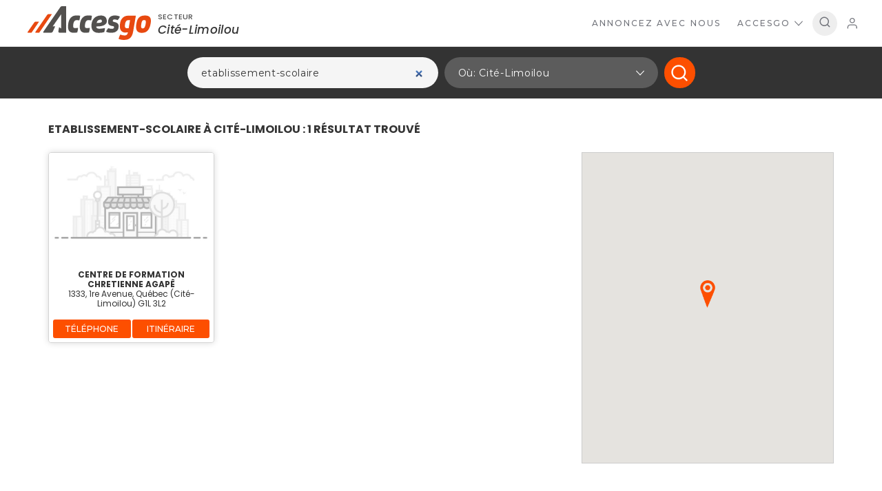

--- FILE ---
content_type: text/html; charset=utf-8
request_url: https://accesgo.com/recherche/etablissement-scolaire/cite-limoilou
body_size: 11772
content:
<!DOCTYPE html>
<html lang="fr">
  <head>
    <meta charset="utf-8" />
    <title>
        etablissement-scolaire à Cité-Limoilou &#8211; Accesgo
    </title>


      <meta name="description" content="Accesgo est un outil de recherche d&#39;entreprises, de promotions et de services locaux. Encouragez le commerce de proximité, tout en profitant des offres et rabais présents dans votre quartier." />
      <meta property="og:description" content="Accesgo est un outil de recherche d&#39;entreprises, de promotions et de services locaux. Encouragez le commerce de proximité, tout en profitant des offres et rabais présents dans votre quartier." />

      <meta property="og:image" content="https://accesgo.com/assets/logo-ab77f9ecdb35a3afaebfbe4674f02e89169ef3643674535edf7f891d0f36fe42.png" />
      <meta property="og:image:height" content="284" />
      <meta property="og:image:width" content="450" />

    <meta property="og:site_name" content="AccesGo" />
    <meta property="og:title" content="etablissement-scolaire à Cité-Limoilou" />
    <meta property="og:type" content="website" />
    <meta property="og:url" content="https://accesgo.com/recherche/etablissement-scolaire/cite-limoilou" />

    <meta name="csrf-param" content="authenticity_token" />
<meta name="csrf-token" content="SQxQSbGHKknEe/H/YSGFeWSG4cNOlNY7vw5AsmuLwHkGuforI0YRv9Sf7UE7Zrb22pDklmr42BAF+gr7g1zWew==" />
    
    <meta name="viewport" content="user-scalable=no, initial-scale=1, minimum-scale=1, maximum-scale=1, width=device-width, viewport-fit=cover" />

      <meta name="apple-itunes-app" content="app-id=1372232667" />

      <meta name="google-site-verification" content="AIumFnbJAjvKnttKiXFiEjy7i_NEEh_fNYnDW5pwE5k" />

    <link rel="stylesheet" media="all" href="/assets/application-ddc35a9bd54cd75a8919753dcd4f6ace4db20aac158c00750afdb6600a7a838d.css" />
    <link rel="stylesheet" media="all" href="/assets/photoswipe-9ad7fffd66fa608088c02ee9d631bcf7fe288aa5170fe4586f807bdb05f6a28b.css" />
    <link rel="stylesheet" media="all" href="/assets/photoswipe/default-skin-37b09607cab08a2dd128758b3ce50ab094dc96a2bc5d946982906c1de356674c.css" />
    <link rel="stylesheet" type="text/css" media="all" href='https://fonts.googleapis.com/css?family=Montserrat:400,500,700,800&amp;subset=latin' />
    <link rel="stylesheet" type="text/css" media="all" href="https://fonts.googleapis.com/css?family=Poppins:400,500,500i,700&amp;subset=latin" />
    <link rel="shortcut icon" href="/assets/favicon-f3453876b4b9912d75b9e1038a09f11ec06a342626bf5cf06c0593d78cd49572.png" />

    <script src="/assets/application-3149c07855eb952c9bbecba6abe38db8e6c7f46019038aa8a53e929f5f1c2c13.js"></script>
    <script src="/assets/photoswipe-15b1692caeb3394d38fc2d94490a1b1f470c5bb5ac5480732fbe4c9961a5bd8d.js"></script>
    <script src="/assets/photoswipe-ui-default-2376076907dfaf5b464e15eb68b06387e689537db286755b592e3e7a585fab59.js"></script>

    <link rel="stylesheet" href="https://use.fontawesome.com/releases/v5.6.3/css/brands.css" integrity="sha384-1KLgFVb/gHrlDGLFPgMbeedi6tQBLcWvyNUN+YKXbD7ZFbjX6BLpMDf0PJ32XJfX" crossorigin="anonymous" />
    <link rel="stylesheet" href="https://use.fontawesome.com/releases/v5.6.3/css/fontawesome.css" integrity="sha384-jLuaxTTBR42U2qJ/pm4JRouHkEDHkVqH0T1nyQXn1mZ7Snycpf6Rl25VBNthU4z0" crossorigin="anonymous" />
  </head>

  <body class="accesgo-header-search-bar--open">
    <div class="accesgo-page">

      <header class="accesgo-header">
        <div class="accesgo-header-top">
          <div class="accesgo-header-bar">

            <div class="accesgo-header-brand">
              <h1 class="accesgo-header-title">
                <a class="accesgo-header-title-link" rel="home" href="/cite-limoilou">
                  <img class="accesgo-header-logo accesgo-header-logo-desktop" alt="AccesGo" width="179" src="/assets/logo-907fc6d689707594a6b1a7d74e189bf18ebccd8e8a4bd87dbcf475aa2a8c4bbc.svg">
                  <img class="accesgo-header-logo accesgo-header-logo-mobile" alt="AccesGo" width="59" src="/assets/logo_mobile-a0407fc174669b40d107c1a4f31add23da2df8cbe18a3a532616d2e968681ecd.svg">
                </a>
              </h1>

              <h3 class="accesgo-header-description">
                Rechercher à proximité - Entreprise / Rabais / Services
              </h3>
            </div>

              <div class="accesgo-header-region">
                <div class="accesgo-header-region-heading">
                  Secteur
                </div>

                <div class="accesgo-header-region-name">
                  Cité-Limoilou
                </div>
              </div>

            <div class="accesgo-header-right">
              <nav class="accesgo-header-nav">
                <ul class="accesgo-header-nav-list">
                    <li class="accesgo-header-nav-item accesgo-header-nav-item--services accesgo-header-submenu-wrapper">
                      <a class="accesgo-header-nav-link accesgo-header-submenu-toggle " href="/inscription" aria-haspopup="true">
                        Annoncez avec nous
                      </a>
                    </li>

                  <li class="accesgo-header-nav-item accesgo-header-nav-item--accesgo accesgo-header-submenu-wrapper">
                    <a class="accesgo-header-nav-link accesgo-header-submenu-toggle " href="/contact" aria-haspopup="true">
                      AccesGo
                    <svg width="12" height="8" viewbox="0 0 320 192" class="accesgo-header-dropdown-arrow"><path d="M301,0l19,21l-160,171l-160,-171l19,-21l141,150l141,-150Z" /></svg>
                    </a>

                    <div class="accesgo-header-submenu accesgo-header-submenu--dropdown">
                      <div class="accesgo-header-submenu-wrap">
                        <div class="accesgo-header-submenu-box">
                          <ul class="accesgo-header-submenu-list">
                            <li class="accesgo-header-submenu-item"><a class="accesgo-header-submenu-link" href="/conditions-accesgo">Conditions Accesgo</a></li>
                            <li class="accesgo-header-submenu-item"><a class="accesgo-header-submenu-link" href="/regles-du-concours">Règles du concours</a></li>
                            <li class="accesgo-header-submenu-item"><a class="accesgo-header-submenu-link" href="/contact">Contacter Accesgo</a></li>
                          </ul>
                        </div>
                      </div>
                    </div>
                  </li>

                    <li class="accesgo-header-nav-item">
                      <button class="accesgo-header-search-toggle" type="button" onclick="onToggleSearchClick(event)">
                        <svg width="18" height="18" viewbox="0 0 24 24" class="accesgo-header-search-toggle-icon" aria-hidden="true"><path d="M21.7,20.3L18,16.6c1.2-1.5,2-3.5,2-5.6c0-5-4-9-9-9c-5,0-9,4-9,9c0,5,4,9,9,9c2.1,0,4.1-0.7,5.6-2l3.7,3.7
        c0.2,0.2,0.5,0.3,0.7,0.3s0.5-0.1,0.7-0.3C22.1,21.3,22.1,20.7,21.7,20.3z M4,11c0-3.9,3.1-7,7-7c3.9,0,7,3.1,7,7
        c0,1.9-0.8,3.7-2,4.9c0,0,0,0,0,0s0,0,0,0c-1.3,1.3-3,2-4.9,2C7.1,18,4,14.9,4,11z
      " /></svg>
                      </button>
                    </li>

                    <li class="accesgo-header-nav-item accesgo-header-nav-item--user accesgo-header-submenu-wrapper">
                      <a class="accesgo-header-user-toggle accesgo-header-submenu-toggle" href="/mon-compte" aria-haspopup="true">
                        <svg width="16" height="16" viewbox="0 0 18 20" class="accesgo-header-user-icon" aria-hidden="true"><path d="M4.8,13.5c-1.8,0 -3.2,1.5 -3.2,3.2l0,2c0,0.4 -0.3,0.8 -0.8,0.8c-0.5,0 -0.8,-0.3 -0.8,-0.7l0,-2c0,-2.7 2.1,-4.8 4.8,-4.8l8,0c2.6,0 4.8,2.1 4.8,4.8l0,2c-0.1,0.4 -0.4,0.7 -0.8,0.7c-0.4,0 -0.8,-0.3 -0.8,-0.8l0,-2c0,-1.8 -1.5,-3.2 -3.2,-3.2l-8,0Zm4,-4c-2.7,0 -4.8,-2.1 -4.8,-4.7c0,-2.6 2.1,-4.8 4.8,-4.8c2.7,0 4.8,2.1 4.8,4.8c0,2.7 -2.2,4.7 -4.8,4.7Zm0,-8c-1.8,0 -3.3,1.5 -3.3,3.3c0,1.8 1.5,3.2 3.3,3.2c1.8,0 3.2,-1.5 3.2,-3.2c0,-1.7 -1.5,-3.3 -3.2,-3.3Z" /></svg>
                      </a>

                      <div class="accesgo-header-submenu accesgo-header-submenu--dropdown">
                        <div class="accesgo-header-submenu-wrap">
                          <div class="accesgo-header-submenu-box">
                            <ul class="accesgo-header-submenu-list">
                                <li class="accesgo-header-submenu-item"><a class="accesgo-header-submenu-link" href="/connexion">Connexion</a></li>
                            </ul>
                          </div>
                        </div>
                      </div>
                    </li>

                  <li class="accesgo-header-nav-item accesgo-header-nav-item--hamburger accesgo-header-submenu-wrapper">
                    <a class="accesgo-header-hamburger-toggle accesgo-header-submenu-toggle" href="javascript:void(0)" role="button" aria-haspopup="true" onclick="this.parentElement.classList.toggle('accesgo-header-submenu-opened')">
                      <svg width="17" height="17" viewbox="0 0 384 320" class="accesgo-header-hamburger-icon"><path d="M353,192c17,0 31,-14 31,-32c0,-18 -14,-32 -31,-32l-322,0c-17,0 -31,14 -31,32c0,18 14,32 31,32l322,0Zm0,128c17,0 31,-14 31,-32c0,-18 -14,-32 -31,-32l-322,0c-17,0 -31,14 -31,32c0,18 14,32 31,32l322,0Zm0,-256c17,0 31,-14 31,-32c0,-18 -14,-32 -31,-32l-322,0c-17,0 -31,14 -31,32c0,18 14,32 31,32l322,0Z" /></svg>
                    </a>

                    <div class="accesgo-header-submenu accesgo-header-submenu--hamburger">
                      <div class="accesgo-header-submenu-wrap">
                        <div class="accesgo-header-submenu-box">
                          <ul class="accesgo-header-submenu-list">
                              <li class="accesgo-header-submenu-item accesgo-header-submenu-item--hamburger">
                                <a class="accesgo-header-submenu-link" href="/inscription">Annoncez avec nous</a>
                              </li>

                            <li class="accesgo-header-submenu-item accesgo-header-submenu-item--hamburger">
                              <a class="accesgo-header-submenu-link" href="/contact">AccesGo</a>

                              <ul class="accesgo-header-submenu-list">
                                <li class="accesgo-header-submenu-item"><a class="accesgo-header-submenu-sublink" href="/conditions-accesgo">Conditions Accesgo</a></li>
                                <li class="accesgo-header-submenu-item"><a class="accesgo-header-submenu-sublink" href="/regles-du-concours">Règles du concours</a></li>
                                <li class="accesgo-header-submenu-item"><a class="accesgo-header-submenu-sublink" href="/contact">Contacter Accesgo</a></li>
                              </ul>
                            </li>
                          </ul>

                            <ul class="accesgo-header-hamburger-bottom accesgo-header-submenu-list">
                                <li class="accesgo-header-submenu-item"><a class="accesgo-header-submenu-link" href="/connexion">Connexion</a></li>
                            </ul>
                        </div>
                      </div>
                    </div>
                  </li>
                </ul>
              </nav>
            </div>
          </div>

            <div class="accesgo-header-search-bar">
              <form class="search-bar" method="get" action="/entreprises" role="search" autocomplete="off">
  <input class="search-bar-mode" name="mode" type="hidden"
    value="list"
    disabled
  />

  <div class="search-bar-terms search-bar-combo search-bar-combo--unpopulated" onkeydown="onAutocompleteKeydown(event)">
    <label
      id="search-bar-terms-label--header"
      for="search-bar-terms-input--header"
      hidden>Rechercher:</label>

    <div class="search-bar-terms-toggle search-bar-combo-toggle" onclick="onAutocompleteClick(event)">
      <span class="search-bar-terms-tags"
        onclick="onAutocompleteTagClick(event)"
        onkeydown="onAutocompleteTagKeyDown(event)"
      ></span>

      <input class="search-bar-terms-input search-bar-combo-input"
        name="q"
        id="search-bar-terms-input--header"
        type="search"
        required
        minlength="3"
        placeholder="Qui, Quoi: Garage, Coiffure…"
        aria-labelledby="search-bar-terms-label--header"
        value="etablissement-scolaire"
        data-id="--header"
        autofocus
        oninput="onAutocompleteInput(event)"
      />
    </div>

    <div class="search-bar-combo-dropdown" onclick="onAutocompleteSelectTerm(event)">
      <div class="search-bar-combo-dropdown-box">
      </div>
    </div>
  </div>

  <div class="search-bar-bottom">
    <div class="search-bar-region search-bar-combo" onkeydown="onAutocompleteKeydown(event)">
      <label
        id="search-bar-region-label--header"
        for="search-bar-region-input--header"
        hidden>Région:</label>

      <div class="search-bar-region-toggle search-bar-combo-toggle"
        id="search-bar-region-toggle--header"
        role="button"
        tabindex="0"
        aria-haspopup="true"
        onclick="onDropdownToggleClick(event)"
      >

        <input class="search-bar-combo-region-dummy-input"
          required
          id="search-bar-region-input--header"
          tabindex="-1"
          value="cite-limoilou"
          aria-labelledby="search-bar-region-label--header"
        />

        <span class="search-bar-region-where">
          <span class="search-bar-region-where-name" data-placeholder="Veuillez sélectionner un secteur">
            Où: Cité-Limoilou
          </span>
        </span>
        <svg width="12" height="8" viewbox="0 0 320 192" class="search-bar-combo-arrow"><path d="M301,0l19,21l-160,171l-160,-171l19,-21l141,150l141,-150Z" /></svg>
      </div>

      <div class="search-bar-combo-dropdown" aria-labelledby="search-bar-region-toggle--header">
        <div class="search-bar-combo-dropdown-box">
          <ul class="search-bar-region-list">


                <li class="search-bar-region-item">

                    <label class="search-bar-region-label search-bar-region-label--toggle"
                      role="button"
                      tabindex="0"
                      aria-controls="search-bar-region-subtree--header-1438"
                      aria-expanded="false"
                      onclick="onSearchRegionExpand(event)"
                    >
                      <div class="search-bar-region-gutter" style="padding-left: 0px">
                        <span class="search-bar-region-control">
                          <svg class="search-bar-region-chevron" width="16" height="16" viewBox="0 0 320 512">
                            <path d="M285.476 272.971L91.132 467.314c-9.373 9.373-24.569 9.373-33.941 0l-22.667-22.667c-9.357-9.357-9.375-24.522-.04-33.901L188.505 256 34.484 101.255c-9.335-9.379-9.317-24.544.04-33.901l22.667-22.667c9.373-9.373 24.569-9.373 33.941 0L285.475 239.03c9.373 9.372 9.373 24.568.001 33.941z" />
                          </svg>
                        </span>

                        <span class="search-bar-region-name">
                          Québec (Rive-Nord)
                        </span>

                      </div>
                    </label>


                    <div class="search-bar-region-subtree" id="search-bar-region-subtree--header-1438">
                      <input class="search-bar-region-checkbox search-bar-region-checkbox--all search-bar-combo-dropdown-focusable"
                        id="search-bar-region-checkbox--header-1438"
                        name="region[]"
                        type="checkbox"
                        value="quebec-rive-nord-qc"
                        
                        data-name="Québec (Rive-Nord) (Tous les secteurs)"
                        onclick="onSearchRegionAllClick(event)"
                      />

                      <label class="search-bar-region-label" for="search-bar-region-checkbox--header-1438">
                        <div class="search-bar-region-gutter" style="padding-left: 26px">
                          <span class="search-bar-region-control search-bar-region-control--checkbox">
                            <span class="search-bar-region-checkbox-impostor"></span>
                          </span>

                          <span class="search-bar-region-name">
                            Tous les secteurs
                          </span>
                        </div>
                      </label>

                      <ul class="search-bar-region-list">

                <li class="search-bar-region-item">

                    <label class="search-bar-region-label search-bar-region-label--toggle"
                      role="button"
                      tabindex="0"
                      aria-controls="search-bar-region-subtree--header-1479"
                      aria-expanded="true"
                      onclick="onSearchRegionExpand(event)"
                    >
                      <div class="search-bar-region-gutter" style="padding-left: 26px">
                        <span class="search-bar-region-control">
                          <svg class="search-bar-region-chevron" width="16" height="16" viewBox="0 0 320 512">
                            <path d="M285.476 272.971L91.132 467.314c-9.373 9.373-24.569 9.373-33.941 0l-22.667-22.667c-9.357-9.357-9.375-24.522-.04-33.901L188.505 256 34.484 101.255c-9.335-9.379-9.317-24.544.04-33.901l22.667-22.667c9.373-9.373 24.569-9.373 33.941 0L285.475 239.03c9.373 9.372 9.373 24.568.001 33.941z" />
                          </svg>
                        </span>

                        <span class="search-bar-region-name">
                          Québec
                        </span>

                      </div>
                    </label>


                    <div class="search-bar-region-subtree" id="search-bar-region-subtree--header-1479">
                      <input class="search-bar-region-checkbox search-bar-region-checkbox--all search-bar-combo-dropdown-focusable"
                        id="search-bar-region-checkbox--header-1479"
                        name="region[]"
                        type="checkbox"
                        value="quebec"
                        
                        data-name="Québec (Tous les secteurs)"
                        onclick="onSearchRegionAllClick(event)"
                      />

                      <label class="search-bar-region-label" for="search-bar-region-checkbox--header-1479">
                        <div class="search-bar-region-gutter" style="padding-left: 52px">
                          <span class="search-bar-region-control search-bar-region-control--checkbox">
                            <span class="search-bar-region-checkbox-impostor"></span>
                          </span>

                          <span class="search-bar-region-name">
                            Tous les secteurs
                          </span>
                        </div>
                      </label>

                      <ul class="search-bar-region-list">

                <li class="search-bar-region-item">
                    <label class="search-bar-region-label">
                      <div class="search-bar-region-gutter" style="padding-left: 52px">
                        <input class="search-bar-region-checkbox search-bar-region-checkbox--single search-bar-combo-dropdown-focusable"
                          name="region[]"
                          type="checkbox"
                          value="beauport"
                          
                          data-name="Beauport"
                          onclick="onSearchRegionClick(event)"
                        />

                        <span class="search-bar-region-control search-bar-region-control--checkbox">
                          <span class="search-bar-region-checkbox-impostor"></span>
                        </span>

                        <span class="search-bar-region-name">
                          Beauport
                        </span>
                      </div>
                    </label>

                    </li>

                <li class="search-bar-region-item">
                    <label class="search-bar-region-label">
                      <div class="search-bar-region-gutter" style="padding-left: 52px">
                        <input class="search-bar-region-checkbox search-bar-region-checkbox--single search-bar-combo-dropdown-focusable"
                          name="region[]"
                          type="checkbox"
                          value="charlesbourg-qc"
                          
                          data-name="Charlesbourg"
                          onclick="onSearchRegionClick(event)"
                        />

                        <span class="search-bar-region-control search-bar-region-control--checkbox">
                          <span class="search-bar-region-checkbox-impostor"></span>
                        </span>

                        <span class="search-bar-region-name">
                          Charlesbourg
                        </span>
                      </div>
                    </label>

                    </li>

                <li class="search-bar-region-item">
                    <label class="search-bar-region-label">
                      <div class="search-bar-region-gutter" style="padding-left: 52px">
                        <input class="search-bar-region-checkbox search-bar-region-checkbox--single search-bar-combo-dropdown-focusable"
                          name="region[]"
                          type="checkbox"
                          value="cite-limoilou"
                          checked
                          data-name="Cité-Limoilou"
                          onclick="onSearchRegionClick(event)"
                        />

                        <span class="search-bar-region-control search-bar-region-control--checkbox">
                          <span class="search-bar-region-checkbox-impostor"></span>
                        </span>

                        <span class="search-bar-region-name">
                          Cité-Limoilou
                        </span>
                      </div>
                    </label>

                    </li>

                <li class="search-bar-region-item">

                    <label class="search-bar-region-label search-bar-region-label--toggle"
                      role="button"
                      tabindex="0"
                      aria-controls="search-bar-region-subtree--header-1477"
                      aria-expanded="false"
                      onclick="onSearchRegionExpand(event)"
                    >
                      <div class="search-bar-region-gutter" style="padding-left: 52px">
                        <span class="search-bar-region-control">
                          <svg class="search-bar-region-chevron" width="16" height="16" viewBox="0 0 320 512">
                            <path d="M285.476 272.971L91.132 467.314c-9.373 9.373-24.569 9.373-33.941 0l-22.667-22.667c-9.357-9.357-9.375-24.522-.04-33.901L188.505 256 34.484 101.255c-9.335-9.379-9.317-24.544.04-33.901l22.667-22.667c9.373-9.373 24.569-9.373 33.941 0L285.475 239.03c9.373 9.372 9.373 24.568.001 33.941z" />
                          </svg>
                        </span>

                        <span class="search-bar-region-name">
                          Haute-Saint-Charles
                        </span>

                      </div>
                    </label>


                    <div class="search-bar-region-subtree" id="search-bar-region-subtree--header-1477">
                      <input class="search-bar-region-checkbox search-bar-region-checkbox--all search-bar-combo-dropdown-focusable"
                        id="search-bar-region-checkbox--header-1477"
                        name="region[]"
                        type="checkbox"
                        value="haute-saint-charles"
                        
                        data-name="Haute-Saint-Charles (Tous les secteurs)"
                        onclick="onSearchRegionAllClick(event)"
                      />

                      <label class="search-bar-region-label" for="search-bar-region-checkbox--header-1477">
                        <div class="search-bar-region-gutter" style="padding-left: 78px">
                          <span class="search-bar-region-control search-bar-region-control--checkbox">
                            <span class="search-bar-region-checkbox-impostor"></span>
                          </span>

                          <span class="search-bar-region-name">
                            Tous les secteurs
                          </span>
                        </div>
                      </label>

                      <ul class="search-bar-region-list">

                <li class="search-bar-region-item">
                    <label class="search-bar-region-label">
                      <div class="search-bar-region-gutter" style="padding-left: 78px">
                        <input class="search-bar-region-checkbox search-bar-region-checkbox--single search-bar-combo-dropdown-focusable"
                          name="region[]"
                          type="checkbox"
                          value="des-chatels"
                          
                          data-name="Des Châtels"
                          onclick="onSearchRegionClick(event)"
                        />

                        <span class="search-bar-region-control search-bar-region-control--checkbox">
                          <span class="search-bar-region-checkbox-impostor"></span>
                        </span>

                        <span class="search-bar-region-name">
                          Des Châtels
                        </span>
                      </div>
                    </label>

                    </li>

                <li class="search-bar-region-item">
                    <label class="search-bar-region-label">
                      <div class="search-bar-region-gutter" style="padding-left: 78px">
                        <input class="search-bar-region-checkbox search-bar-region-checkbox--single search-bar-combo-dropdown-focusable"
                          name="region[]"
                          type="checkbox"
                          value="lac-saint-charles"
                          
                          data-name="Lac-St-Charles"
                          onclick="onSearchRegionClick(event)"
                        />

                        <span class="search-bar-region-control search-bar-region-control--checkbox">
                          <span class="search-bar-region-checkbox-impostor"></span>
                        </span>

                        <span class="search-bar-region-name">
                          Lac-St-Charles
                        </span>
                      </div>
                    </label>

                    </li>

                <li class="search-bar-region-item">
                    <label class="search-bar-region-label">
                      <div class="search-bar-region-gutter" style="padding-left: 78px">
                        <input class="search-bar-region-checkbox search-bar-region-checkbox--single search-bar-combo-dropdown-focusable"
                          name="region[]"
                          type="checkbox"
                          value="loretteville"
                          
                          data-name="Loretteville"
                          onclick="onSearchRegionClick(event)"
                        />

                        <span class="search-bar-region-control search-bar-region-control--checkbox">
                          <span class="search-bar-region-checkbox-impostor"></span>
                        </span>

                        <span class="search-bar-region-name">
                          Loretteville
                        </span>
                      </div>
                    </label>

                    </li>

                <li class="search-bar-region-item">
                    <label class="search-bar-region-label">
                      <div class="search-bar-region-gutter" style="padding-left: 78px">
                        <input class="search-bar-region-checkbox search-bar-region-checkbox--single search-bar-combo-dropdown-focusable"
                          name="region[]"
                          type="checkbox"
                          value="saint-emile"
                          
                          data-name="St-Émile"
                          onclick="onSearchRegionClick(event)"
                        />

                        <span class="search-bar-region-control search-bar-region-control--checkbox">
                          <span class="search-bar-region-checkbox-impostor"></span>
                        </span>

                        <span class="search-bar-region-name">
                          St-Émile
                        </span>
                      </div>
                    </label>

                    </li>

                <li class="search-bar-region-item">
                    <label class="search-bar-region-label">
                      <div class="search-bar-region-gutter" style="padding-left: 78px">
                        <input class="search-bar-region-checkbox search-bar-region-checkbox--single search-bar-combo-dropdown-focusable"
                          name="region[]"
                          type="checkbox"
                          value="val-belair"
                          
                          data-name="Val-Bélair"
                          onclick="onSearchRegionClick(event)"
                        />

                        <span class="search-bar-region-control search-bar-region-control--checkbox">
                          <span class="search-bar-region-checkbox-impostor"></span>
                        </span>

                        <span class="search-bar-region-name">
                          Val-Bélair
                        </span>
                      </div>
                    </label>

                    </li>

                <li class="search-bar-region-item">
                    <label class="search-bar-region-label">
                      <div class="search-bar-region-gutter" style="padding-left: 78px">
                        <input class="search-bar-region-checkbox search-bar-region-checkbox--single search-bar-combo-dropdown-focusable"
                          name="region[]"
                          type="checkbox"
                          value="wendake-qc"
                          
                          data-name="Wendake"
                          onclick="onSearchRegionClick(event)"
                        />

                        <span class="search-bar-region-control search-bar-region-control--checkbox">
                          <span class="search-bar-region-checkbox-impostor"></span>
                        </span>

                        <span class="search-bar-region-name">
                          Wendake
                        </span>
                      </div>
                    </label>

                    </li>
                </ul></div></li>

                <li class="search-bar-region-item">

                    <label class="search-bar-region-label search-bar-region-label--toggle"
                      role="button"
                      tabindex="0"
                      aria-controls="search-bar-region-subtree--header-1478"
                      aria-expanded="false"
                      onclick="onSearchRegionExpand(event)"
                    >
                      <div class="search-bar-region-gutter" style="padding-left: 52px">
                        <span class="search-bar-region-control">
                          <svg class="search-bar-region-chevron" width="16" height="16" viewBox="0 0 320 512">
                            <path d="M285.476 272.971L91.132 467.314c-9.373 9.373-24.569 9.373-33.941 0l-22.667-22.667c-9.357-9.357-9.375-24.522-.04-33.901L188.505 256 34.484 101.255c-9.335-9.379-9.317-24.544.04-33.901l22.667-22.667c9.373-9.373 24.569-9.373 33.941 0L285.475 239.03c9.373 9.372 9.373 24.568.001 33.941z" />
                          </svg>
                        </span>

                        <span class="search-bar-region-name">
                          Les Rivières
                        </span>

                      </div>
                    </label>


                    <div class="search-bar-region-subtree" id="search-bar-region-subtree--header-1478">
                      <input class="search-bar-region-checkbox search-bar-region-checkbox--all search-bar-combo-dropdown-focusable"
                        id="search-bar-region-checkbox--header-1478"
                        name="region[]"
                        type="checkbox"
                        value="les-rivieres"
                        
                        data-name="Les Rivières (Tous les secteurs)"
                        onclick="onSearchRegionAllClick(event)"
                      />

                      <label class="search-bar-region-label" for="search-bar-region-checkbox--header-1478">
                        <div class="search-bar-region-gutter" style="padding-left: 78px">
                          <span class="search-bar-region-control search-bar-region-control--checkbox">
                            <span class="search-bar-region-checkbox-impostor"></span>
                          </span>

                          <span class="search-bar-region-name">
                            Tous les secteurs
                          </span>
                        </div>
                      </label>

                      <ul class="search-bar-region-list">

                <li class="search-bar-region-item">
                    <label class="search-bar-region-label">
                      <div class="search-bar-region-gutter" style="padding-left: 78px">
                        <input class="search-bar-region-checkbox search-bar-region-checkbox--single search-bar-combo-dropdown-focusable"
                          name="region[]"
                          type="checkbox"
                          value="duberger-les-saules"
                          
                          data-name="Duberger–Les Saules"
                          onclick="onSearchRegionClick(event)"
                        />

                        <span class="search-bar-region-control search-bar-region-control--checkbox">
                          <span class="search-bar-region-checkbox-impostor"></span>
                        </span>

                        <span class="search-bar-region-name">
                          Duberger–Les Saules
                        </span>
                      </div>
                    </label>

                    </li>

                <li class="search-bar-region-item">
                    <label class="search-bar-region-label">
                      <div class="search-bar-region-gutter" style="padding-left: 78px">
                        <input class="search-bar-region-checkbox search-bar-region-checkbox--single search-bar-combo-dropdown-focusable"
                          name="region[]"
                          type="checkbox"
                          value="neufchatel-est-lebourgneuf"
                          
                          data-name="Neufchâtel Est–Lebourgneuf"
                          onclick="onSearchRegionClick(event)"
                        />

                        <span class="search-bar-region-control search-bar-region-control--checkbox">
                          <span class="search-bar-region-checkbox-impostor"></span>
                        </span>

                        <span class="search-bar-region-name">
                          Neufchâtel Est–Lebourgneuf
                        </span>
                      </div>
                    </label>

                    </li>

                <li class="search-bar-region-item">
                    <label class="search-bar-region-label">
                      <div class="search-bar-region-gutter" style="padding-left: 78px">
                        <input class="search-bar-region-checkbox search-bar-region-checkbox--single search-bar-combo-dropdown-focusable"
                          name="region[]"
                          type="checkbox"
                          value="vanier"
                          
                          data-name="Vanier"
                          onclick="onSearchRegionClick(event)"
                        />

                        <span class="search-bar-region-control search-bar-region-control--checkbox">
                          <span class="search-bar-region-checkbox-impostor"></span>
                        </span>

                        <span class="search-bar-region-name">
                          Vanier
                        </span>
                      </div>
                    </label>

                    </li>
                </ul></div></li>
                </ul></div></li>

                <li class="search-bar-region-item">

                    <label class="search-bar-region-label search-bar-region-label--toggle"
                      role="button"
                      tabindex="0"
                      aria-controls="search-bar-region-subtree--header-1446"
                      aria-expanded="false"
                      onclick="onSearchRegionExpand(event)"
                    >
                      <div class="search-bar-region-gutter" style="padding-left: 26px">
                        <span class="search-bar-region-control">
                          <svg class="search-bar-region-chevron" width="16" height="16" viewBox="0 0 320 512">
                            <path d="M285.476 272.971L91.132 467.314c-9.373 9.373-24.569 9.373-33.941 0l-22.667-22.667c-9.357-9.357-9.375-24.522-.04-33.901L188.505 256 34.484 101.255c-9.335-9.379-9.317-24.544.04-33.901l22.667-22.667c9.373-9.373 24.569-9.373 33.941 0L285.475 239.03c9.373 9.372 9.373 24.568.001 33.941z" />
                          </svg>
                        </span>

                        <span class="search-bar-region-name">
                          MRC de la Côte-de-Beaupré
                        </span>

                      </div>
                    </label>


                    <div class="search-bar-region-subtree" id="search-bar-region-subtree--header-1446">
                      <input class="search-bar-region-checkbox search-bar-region-checkbox--all search-bar-combo-dropdown-focusable"
                        id="search-bar-region-checkbox--header-1446"
                        name="region[]"
                        type="checkbox"
                        value="cote-de-beaupre-qc"
                        
                        data-name="MRC de la Côte-de-Beaupré (Tous les secteurs)"
                        onclick="onSearchRegionAllClick(event)"
                      />

                      <label class="search-bar-region-label" for="search-bar-region-checkbox--header-1446">
                        <div class="search-bar-region-gutter" style="padding-left: 52px">
                          <span class="search-bar-region-control search-bar-region-control--checkbox">
                            <span class="search-bar-region-checkbox-impostor"></span>
                          </span>

                          <span class="search-bar-region-name">
                            Tous les secteurs
                          </span>
                        </div>
                      </label>

                      <ul class="search-bar-region-list">

                <li class="search-bar-region-item">
                    <label class="search-bar-region-label">
                      <div class="search-bar-region-gutter" style="padding-left: 52px">
                        <input class="search-bar-region-checkbox search-bar-region-checkbox--single search-bar-combo-dropdown-focusable"
                          name="region[]"
                          type="checkbox"
                          value="beaupre"
                          
                          data-name="Beaupré"
                          onclick="onSearchRegionClick(event)"
                        />

                        <span class="search-bar-region-control search-bar-region-control--checkbox">
                          <span class="search-bar-region-checkbox-impostor"></span>
                        </span>

                        <span class="search-bar-region-name">
                          Beaupré
                        </span>
                      </div>
                    </label>

                    </li>

                <li class="search-bar-region-item">
                    <label class="search-bar-region-label">
                      <div class="search-bar-region-gutter" style="padding-left: 52px">
                        <input class="search-bar-region-checkbox search-bar-region-checkbox--single search-bar-combo-dropdown-focusable"
                          name="region[]"
                          type="checkbox"
                          value="boischatel"
                          
                          data-name="Boischatel"
                          onclick="onSearchRegionClick(event)"
                        />

                        <span class="search-bar-region-control search-bar-region-control--checkbox">
                          <span class="search-bar-region-checkbox-impostor"></span>
                        </span>

                        <span class="search-bar-region-name">
                          Boischatel
                        </span>
                      </div>
                    </label>

                    </li>

                <li class="search-bar-region-item">
                    <label class="search-bar-region-label">
                      <div class="search-bar-region-gutter" style="padding-left: 52px">
                        <input class="search-bar-region-checkbox search-bar-region-checkbox--single search-bar-combo-dropdown-focusable"
                          name="region[]"
                          type="checkbox"
                          value="chateau-richer"
                          
                          data-name="Château-Richer"
                          onclick="onSearchRegionClick(event)"
                        />

                        <span class="search-bar-region-control search-bar-region-control--checkbox">
                          <span class="search-bar-region-checkbox-impostor"></span>
                        </span>

                        <span class="search-bar-region-name">
                          Château-Richer
                        </span>
                      </div>
                    </label>

                    </li>

                <li class="search-bar-region-item">
                    <label class="search-bar-region-label">
                      <div class="search-bar-region-gutter" style="padding-left: 52px">
                        <input class="search-bar-region-checkbox search-bar-region-checkbox--single search-bar-combo-dropdown-focusable"
                          name="region[]"
                          type="checkbox"
                          value="l-ange-gardien"
                          
                          data-name="L&#39;Ange-Gardien"
                          onclick="onSearchRegionClick(event)"
                        />

                        <span class="search-bar-region-control search-bar-region-control--checkbox">
                          <span class="search-bar-region-checkbox-impostor"></span>
                        </span>

                        <span class="search-bar-region-name">
                          L&#39;Ange-Gardien
                        </span>
                      </div>
                    </label>

                    </li>

                <li class="search-bar-region-item">
                    <label class="search-bar-region-label">
                      <div class="search-bar-region-gutter" style="padding-left: 52px">
                        <input class="search-bar-region-checkbox search-bar-region-checkbox--single search-bar-combo-dropdown-focusable"
                          name="region[]"
                          type="checkbox"
                          value="saint-ferreol-les-neiges"
                          
                          data-name="St-Ferréol-les-Neiges"
                          onclick="onSearchRegionClick(event)"
                        />

                        <span class="search-bar-region-control search-bar-region-control--checkbox">
                          <span class="search-bar-region-checkbox-impostor"></span>
                        </span>

                        <span class="search-bar-region-name">
                          St-Ferréol-les-Neiges
                        </span>
                      </div>
                    </label>

                    </li>

                <li class="search-bar-region-item">
                    <label class="search-bar-region-label">
                      <div class="search-bar-region-gutter" style="padding-left: 52px">
                        <input class="search-bar-region-checkbox search-bar-region-checkbox--single search-bar-combo-dropdown-focusable"
                          name="region[]"
                          type="checkbox"
                          value="saint-joachim"
                          
                          data-name="St-Joachim"
                          onclick="onSearchRegionClick(event)"
                        />

                        <span class="search-bar-region-control search-bar-region-control--checkbox">
                          <span class="search-bar-region-checkbox-impostor"></span>
                        </span>

                        <span class="search-bar-region-name">
                          St-Joachim
                        </span>
                      </div>
                    </label>

                    </li>

                <li class="search-bar-region-item">
                    <label class="search-bar-region-label">
                      <div class="search-bar-region-gutter" style="padding-left: 52px">
                        <input class="search-bar-region-checkbox search-bar-region-checkbox--single search-bar-combo-dropdown-focusable"
                          name="region[]"
                          type="checkbox"
                          value="saint-tite-des-caps"
                          
                          data-name="St-Tite-des-Caps"
                          onclick="onSearchRegionClick(event)"
                        />

                        <span class="search-bar-region-control search-bar-region-control--checkbox">
                          <span class="search-bar-region-checkbox-impostor"></span>
                        </span>

                        <span class="search-bar-region-name">
                          St-Tite-des-Caps
                        </span>
                      </div>
                    </label>

                    </li>

                <li class="search-bar-region-item">
                    <label class="search-bar-region-label">
                      <div class="search-bar-region-gutter" style="padding-left: 52px">
                        <input class="search-bar-region-checkbox search-bar-region-checkbox--single search-bar-combo-dropdown-focusable"
                          name="region[]"
                          type="checkbox"
                          value="sainte-anne-de-beaupre"
                          
                          data-name="Ste-Anne-de-Beaupré"
                          onclick="onSearchRegionClick(event)"
                        />

                        <span class="search-bar-region-control search-bar-region-control--checkbox">
                          <span class="search-bar-region-checkbox-impostor"></span>
                        </span>

                        <span class="search-bar-region-name">
                          Ste-Anne-de-Beaupré
                        </span>
                      </div>
                    </label>

                    </li>
                </ul></div></li>

                <li class="search-bar-region-item">

                    <label class="search-bar-region-label search-bar-region-label--toggle"
                      role="button"
                      tabindex="0"
                      aria-controls="search-bar-region-subtree--header-1455"
                      aria-expanded="false"
                      onclick="onSearchRegionExpand(event)"
                    >
                      <div class="search-bar-region-gutter" style="padding-left: 26px">
                        <span class="search-bar-region-control">
                          <svg class="search-bar-region-chevron" width="16" height="16" viewBox="0 0 320 512">
                            <path d="M285.476 272.971L91.132 467.314c-9.373 9.373-24.569 9.373-33.941 0l-22.667-22.667c-9.357-9.357-9.375-24.522-.04-33.901L188.505 256 34.484 101.255c-9.335-9.379-9.317-24.544.04-33.901l22.667-22.667c9.373-9.373 24.569-9.373 33.941 0L285.475 239.03c9.373 9.372 9.373 24.568.001 33.941z" />
                          </svg>
                        </span>

                        <span class="search-bar-region-name">
                          MRC de l&#39;Île-d&#39;Orléans
                        </span>

                      </div>
                    </label>


                    <div class="search-bar-region-subtree" id="search-bar-region-subtree--header-1455">
                      <input class="search-bar-region-checkbox search-bar-region-checkbox--all search-bar-combo-dropdown-focusable"
                        id="search-bar-region-checkbox--header-1455"
                        name="region[]"
                        type="checkbox"
                        value="ile-d-orleans-qc"
                        
                        data-name="MRC de l&#39;Île-d&#39;Orléans (Tous les secteurs)"
                        onclick="onSearchRegionAllClick(event)"
                      />

                      <label class="search-bar-region-label" for="search-bar-region-checkbox--header-1455">
                        <div class="search-bar-region-gutter" style="padding-left: 52px">
                          <span class="search-bar-region-control search-bar-region-control--checkbox">
                            <span class="search-bar-region-checkbox-impostor"></span>
                          </span>

                          <span class="search-bar-region-name">
                            Tous les secteurs
                          </span>
                        </div>
                      </label>

                      <ul class="search-bar-region-list">

                <li class="search-bar-region-item">
                    <label class="search-bar-region-label">
                      <div class="search-bar-region-gutter" style="padding-left: 52px">
                        <input class="search-bar-region-checkbox search-bar-region-checkbox--single search-bar-combo-dropdown-focusable"
                          name="region[]"
                          type="checkbox"
                          value="saint-francois-de-l-ile-d-orleans"
                          
                          data-name="St-François"
                          onclick="onSearchRegionClick(event)"
                        />

                        <span class="search-bar-region-control search-bar-region-control--checkbox">
                          <span class="search-bar-region-checkbox-impostor"></span>
                        </span>

                        <span class="search-bar-region-name">
                          St-François
                        </span>
                      </div>
                    </label>

                    </li>

                <li class="search-bar-region-item">
                    <label class="search-bar-region-label">
                      <div class="search-bar-region-gutter" style="padding-left: 52px">
                        <input class="search-bar-region-checkbox search-bar-region-checkbox--single search-bar-combo-dropdown-focusable"
                          name="region[]"
                          type="checkbox"
                          value="saint-jean-de-l-ile-d-orleans"
                          
                          data-name="St-Jean"
                          onclick="onSearchRegionClick(event)"
                        />

                        <span class="search-bar-region-control search-bar-region-control--checkbox">
                          <span class="search-bar-region-checkbox-impostor"></span>
                        </span>

                        <span class="search-bar-region-name">
                          St-Jean
                        </span>
                      </div>
                    </label>

                    </li>

                <li class="search-bar-region-item">
                    <label class="search-bar-region-label">
                      <div class="search-bar-region-gutter" style="padding-left: 52px">
                        <input class="search-bar-region-checkbox search-bar-region-checkbox--single search-bar-combo-dropdown-focusable"
                          name="region[]"
                          type="checkbox"
                          value="saint-laurent-de-l-ile-d-orleans"
                          
                          data-name="St-Laurent"
                          onclick="onSearchRegionClick(event)"
                        />

                        <span class="search-bar-region-control search-bar-region-control--checkbox">
                          <span class="search-bar-region-checkbox-impostor"></span>
                        </span>

                        <span class="search-bar-region-name">
                          St-Laurent
                        </span>
                      </div>
                    </label>

                    </li>

                <li class="search-bar-region-item">
                    <label class="search-bar-region-label">
                      <div class="search-bar-region-gutter" style="padding-left: 52px">
                        <input class="search-bar-region-checkbox search-bar-region-checkbox--single search-bar-combo-dropdown-focusable"
                          name="region[]"
                          type="checkbox"
                          value="saint-pierre-de-l-ile-d-orleans"
                          
                          data-name="St-Pierre"
                          onclick="onSearchRegionClick(event)"
                        />

                        <span class="search-bar-region-control search-bar-region-control--checkbox">
                          <span class="search-bar-region-checkbox-impostor"></span>
                        </span>

                        <span class="search-bar-region-name">
                          St-Pierre
                        </span>
                      </div>
                    </label>

                    </li>

                <li class="search-bar-region-item">
                    <label class="search-bar-region-label">
                      <div class="search-bar-region-gutter" style="padding-left: 52px">
                        <input class="search-bar-region-checkbox search-bar-region-checkbox--single search-bar-combo-dropdown-focusable"
                          name="region[]"
                          type="checkbox"
                          value="sainte-famille-de-l-ile-d-orleans"
                          
                          data-name="Ste-Famille"
                          onclick="onSearchRegionClick(event)"
                        />

                        <span class="search-bar-region-control search-bar-region-control--checkbox">
                          <span class="search-bar-region-checkbox-impostor"></span>
                        </span>

                        <span class="search-bar-region-name">
                          Ste-Famille
                        </span>
                      </div>
                    </label>

                    </li>

                <li class="search-bar-region-item">
                    <label class="search-bar-region-label">
                      <div class="search-bar-region-gutter" style="padding-left: 52px">
                        <input class="search-bar-region-checkbox search-bar-region-checkbox--single search-bar-combo-dropdown-focusable"
                          name="region[]"
                          type="checkbox"
                          value="sainte-petronille-de-l-ile-d-orleans"
                          
                          data-name="Ste-Pétronille"
                          onclick="onSearchRegionClick(event)"
                        />

                        <span class="search-bar-region-control search-bar-region-control--checkbox">
                          <span class="search-bar-region-checkbox-impostor"></span>
                        </span>

                        <span class="search-bar-region-name">
                          Ste-Pétronille
                        </span>
                      </div>
                    </label>

                    </li>
                </ul></div></li>

                <li class="search-bar-region-item">

                    <label class="search-bar-region-label search-bar-region-label--toggle"
                      role="button"
                      tabindex="0"
                      aria-controls="search-bar-region-subtree--header-1480"
                      aria-expanded="false"
                      onclick="onSearchRegionExpand(event)"
                    >
                      <div class="search-bar-region-gutter" style="padding-left: 26px">
                        <span class="search-bar-region-control">
                          <svg class="search-bar-region-chevron" width="16" height="16" viewBox="0 0 320 512">
                            <path d="M285.476 272.971L91.132 467.314c-9.373 9.373-24.569 9.373-33.941 0l-22.667-22.667c-9.357-9.357-9.375-24.522-.04-33.901L188.505 256 34.484 101.255c-9.335-9.379-9.317-24.544.04-33.901l22.667-22.667c9.373-9.373 24.569-9.373 33.941 0L285.475 239.03c9.373 9.372 9.373 24.568.001 33.941z" />
                          </svg>
                        </span>

                        <span class="search-bar-region-name">
                          MRC de La Jacques-Cartier
                        </span>

                      </div>
                    </label>


                    <div class="search-bar-region-subtree" id="search-bar-region-subtree--header-1480">
                      <input class="search-bar-region-checkbox search-bar-region-checkbox--all search-bar-combo-dropdown-focusable"
                        id="search-bar-region-checkbox--header-1480"
                        name="region[]"
                        type="checkbox"
                        value="mrc-de-la-jacques-cartier"
                        
                        data-name="MRC de La Jacques-Cartier (Tous les secteurs)"
                        onclick="onSearchRegionAllClick(event)"
                      />

                      <label class="search-bar-region-label" for="search-bar-region-checkbox--header-1480">
                        <div class="search-bar-region-gutter" style="padding-left: 52px">
                          <span class="search-bar-region-control search-bar-region-control--checkbox">
                            <span class="search-bar-region-checkbox-impostor"></span>
                          </span>

                          <span class="search-bar-region-name">
                            Tous les secteurs
                          </span>
                        </div>
                      </label>

                      <ul class="search-bar-region-list">

                <li class="search-bar-region-item">
                    <label class="search-bar-region-label">
                      <div class="search-bar-region-gutter" style="padding-left: 52px">
                        <input class="search-bar-region-checkbox search-bar-region-checkbox--single search-bar-combo-dropdown-focusable"
                          name="region[]"
                          type="checkbox"
                          value="fossambault-sur-le-lac"
                          
                          data-name="Fossambault-sur-le-Lac/Lac St-Joseph"
                          onclick="onSearchRegionClick(event)"
                        />

                        <span class="search-bar-region-control search-bar-region-control--checkbox">
                          <span class="search-bar-region-checkbox-impostor"></span>
                        </span>

                        <span class="search-bar-region-name">
                          Fossambault-sur-le-Lac/Lac St-Joseph
                        </span>
                      </div>
                    </label>

                    </li>

                <li class="search-bar-region-item">
                    <label class="search-bar-region-label">
                      <div class="search-bar-region-gutter" style="padding-left: 52px">
                        <input class="search-bar-region-checkbox search-bar-region-checkbox--single search-bar-combo-dropdown-focusable"
                          name="region[]"
                          type="checkbox"
                          value="ste-catherine-de-la-jacques-cartier"
                          
                          data-name="Ste-Catherine-de-la-Jacques-Cartier"
                          onclick="onSearchRegionClick(event)"
                        />

                        <span class="search-bar-region-control search-bar-region-control--checkbox">
                          <span class="search-bar-region-checkbox-impostor"></span>
                        </span>

                        <span class="search-bar-region-name">
                          Ste-Catherine-de-la-Jacques-Cartier
                        </span>
                      </div>
                    </label>

                    </li>

                <li class="search-bar-region-item">
                    <label class="search-bar-region-label">
                      <div class="search-bar-region-gutter" style="padding-left: 52px">
                        <input class="search-bar-region-checkbox search-bar-region-checkbox--single search-bar-combo-dropdown-focusable"
                          name="region[]"
                          type="checkbox"
                          value="shannon"
                          
                          data-name="Shannon/Saint-Gabriel-de-Valcartier"
                          onclick="onSearchRegionClick(event)"
                        />

                        <span class="search-bar-region-control search-bar-region-control--checkbox">
                          <span class="search-bar-region-checkbox-impostor"></span>
                        </span>

                        <span class="search-bar-region-name">
                          Shannon/Saint-Gabriel-de-Valcartier
                        </span>
                      </div>
                    </label>

                    </li>

                <li class="search-bar-region-item">
                    <label class="search-bar-region-label">
                      <div class="search-bar-region-gutter" style="padding-left: 52px">
                        <input class="search-bar-region-checkbox search-bar-region-checkbox--single search-bar-combo-dropdown-focusable"
                          name="region[]"
                          type="checkbox"
                          value="lac-beauport-lac-delage"
                          
                          data-name="Lac-Beauport / Lac-Delage"
                          onclick="onSearchRegionClick(event)"
                        />

                        <span class="search-bar-region-control search-bar-region-control--checkbox">
                          <span class="search-bar-region-checkbox-impostor"></span>
                        </span>

                        <span class="search-bar-region-name">
                          Lac-Beauport / Lac-Delage
                        </span>
                      </div>
                    </label>

                    </li>

                <li class="search-bar-region-item">
                    <label class="search-bar-region-label">
                      <div class="search-bar-region-gutter" style="padding-left: 52px">
                        <input class="search-bar-region-checkbox search-bar-region-checkbox--single search-bar-combo-dropdown-focusable"
                          name="region[]"
                          type="checkbox"
                          value="sainte-brigitte-de-laval"
                          
                          data-name="Ste-Brigitte-de-Laval"
                          onclick="onSearchRegionClick(event)"
                        />

                        <span class="search-bar-region-control search-bar-region-control--checkbox">
                          <span class="search-bar-region-checkbox-impostor"></span>
                        </span>

                        <span class="search-bar-region-name">
                          Ste-Brigitte-de-Laval
                        </span>
                      </div>
                    </label>

                    </li>

                <li class="search-bar-region-item">
                    <label class="search-bar-region-label">
                      <div class="search-bar-region-gutter" style="padding-left: 52px">
                        <input class="search-bar-region-checkbox search-bar-region-checkbox--single search-bar-combo-dropdown-focusable"
                          name="region[]"
                          type="checkbox"
                          value="stoneham-et-tewkesbury"
                          
                          data-name="Stoneham-et-Tewkesbury"
                          onclick="onSearchRegionClick(event)"
                        />

                        <span class="search-bar-region-control search-bar-region-control--checkbox">
                          <span class="search-bar-region-checkbox-impostor"></span>
                        </span>

                        <span class="search-bar-region-name">
                          Stoneham-et-Tewkesbury
                        </span>
                      </div>
                    </label>

                    </li>
                </ul></div></li>

                <li class="search-bar-region-item">
                    <label class="search-bar-region-label">
                      <div class="search-bar-region-gutter" style="padding-left: 26px">
                        <input class="search-bar-region-checkbox search-bar-region-checkbox--single search-bar-combo-dropdown-focusable"
                          name="region[]"
                          type="checkbox"
                          value="ancienne-lorette-qc"
                          
                          data-name="L&#39;Ancienne-Lorette"
                          onclick="onSearchRegionClick(event)"
                        />

                        <span class="search-bar-region-control search-bar-region-control--checkbox">
                          <span class="search-bar-region-checkbox-impostor"></span>
                        </span>

                        <span class="search-bar-region-name">
                          L&#39;Ancienne-Lorette
                        </span>
                      </div>
                    </label>

                    </li>

                <li class="search-bar-region-item">
                    <label class="search-bar-region-label">
                      <div class="search-bar-region-gutter" style="padding-left: 26px">
                        <input class="search-bar-region-checkbox search-bar-region-checkbox--single search-bar-combo-dropdown-focusable"
                          name="region[]"
                          type="checkbox"
                          value="saint-augustin-de-desmaures-qc"
                          
                          data-name="St-Augustin-De-Desmaures"
                          onclick="onSearchRegionClick(event)"
                        />

                        <span class="search-bar-region-control search-bar-region-control--checkbox">
                          <span class="search-bar-region-checkbox-impostor"></span>
                        </span>

                        <span class="search-bar-region-name">
                          St-Augustin-De-Desmaures
                        </span>
                      </div>
                    </label>

                    </li>
                </ul></div></li>

                <li class="search-bar-region-item">

                    <label class="search-bar-region-label search-bar-region-label--toggle"
                      role="button"
                      tabindex="0"
                      aria-controls="search-bar-region-subtree--header-1432"
                      aria-expanded="false"
                      onclick="onSearchRegionExpand(event)"
                    >
                      <div class="search-bar-region-gutter" style="padding-left: 0px">
                        <span class="search-bar-region-control">
                          <svg class="search-bar-region-chevron" width="16" height="16" viewBox="0 0 320 512">
                            <path d="M285.476 272.971L91.132 467.314c-9.373 9.373-24.569 9.373-33.941 0l-22.667-22.667c-9.357-9.357-9.375-24.522-.04-33.901L188.505 256 34.484 101.255c-9.335-9.379-9.317-24.544.04-33.901l22.667-22.667c9.373-9.373 24.569-9.373 33.941 0L285.475 239.03c9.373 9.372 9.373 24.568.001 33.941z" />
                          </svg>
                        </span>

                        <span class="search-bar-region-name">
                          Lévis (Rive-Sud)
                        </span>

                      </div>
                    </label>


                    <div class="search-bar-region-subtree" id="search-bar-region-subtree--header-1432">
                      <input class="search-bar-region-checkbox search-bar-region-checkbox--all search-bar-combo-dropdown-focusable"
                        id="search-bar-region-checkbox--header-1432"
                        name="region[]"
                        type="checkbox"
                        value="levis-rive-sud-qc"
                        
                        data-name="Lévis (Rive-Sud) (Tous les secteurs)"
                        onclick="onSearchRegionAllClick(event)"
                      />

                      <label class="search-bar-region-label" for="search-bar-region-checkbox--header-1432">
                        <div class="search-bar-region-gutter" style="padding-left: 26px">
                          <span class="search-bar-region-control search-bar-region-control--checkbox">
                            <span class="search-bar-region-checkbox-impostor"></span>
                          </span>

                          <span class="search-bar-region-name">
                            Tous les secteurs
                          </span>
                        </div>
                      </label>

                      <ul class="search-bar-region-list">

                <li class="search-bar-region-item">

                    <label class="search-bar-region-label search-bar-region-label--toggle"
                      role="button"
                      tabindex="0"
                      aria-controls="search-bar-region-subtree--header-1475"
                      aria-expanded="false"
                      onclick="onSearchRegionExpand(event)"
                    >
                      <div class="search-bar-region-gutter" style="padding-left: 26px">
                        <span class="search-bar-region-control">
                          <svg class="search-bar-region-chevron" width="16" height="16" viewBox="0 0 320 512">
                            <path d="M285.476 272.971L91.132 467.314c-9.373 9.373-24.569 9.373-33.941 0l-22.667-22.667c-9.357-9.357-9.375-24.522-.04-33.901L188.505 256 34.484 101.255c-9.335-9.379-9.317-24.544.04-33.901l22.667-22.667c9.373-9.373 24.569-9.373 33.941 0L285.475 239.03c9.373 9.372 9.373 24.568.001 33.941z" />
                          </svg>
                        </span>

                        <span class="search-bar-region-name">
                          Chutes-de-la-Chaudière-Est
                        </span>

                      </div>
                    </label>


                    <div class="search-bar-region-subtree" id="search-bar-region-subtree--header-1475">
                      <input class="search-bar-region-checkbox search-bar-region-checkbox--all search-bar-combo-dropdown-focusable"
                        id="search-bar-region-checkbox--header-1475"
                        name="region[]"
                        type="checkbox"
                        value="chutes-de-la-chaudiere-est"
                        
                        data-name="Chutes-de-la-Chaudière-Est (Tous les secteurs)"
                        onclick="onSearchRegionAllClick(event)"
                      />

                      <label class="search-bar-region-label" for="search-bar-region-checkbox--header-1475">
                        <div class="search-bar-region-gutter" style="padding-left: 52px">
                          <span class="search-bar-region-control search-bar-region-control--checkbox">
                            <span class="search-bar-region-checkbox-impostor"></span>
                          </span>

                          <span class="search-bar-region-name">
                            Tous les secteurs
                          </span>
                        </div>
                      </label>

                      <ul class="search-bar-region-list">

                <li class="search-bar-region-item">
                    <label class="search-bar-region-label">
                      <div class="search-bar-region-gutter" style="padding-left: 52px">
                        <input class="search-bar-region-checkbox search-bar-region-checkbox--single search-bar-combo-dropdown-focusable"
                          name="region[]"
                          type="checkbox"
                          value="sainte-helene-de-breakeyville"
                          
                          data-name="Breakeyville"
                          onclick="onSearchRegionClick(event)"
                        />

                        <span class="search-bar-region-control search-bar-region-control--checkbox">
                          <span class="search-bar-region-checkbox-impostor"></span>
                        </span>

                        <span class="search-bar-region-name">
                          Breakeyville
                        </span>
                      </div>
                    </label>

                    </li>

                <li class="search-bar-region-item">
                    <label class="search-bar-region-label">
                      <div class="search-bar-region-gutter" style="padding-left: 52px">
                        <input class="search-bar-region-checkbox search-bar-region-checkbox--single search-bar-combo-dropdown-focusable"
                          name="region[]"
                          type="checkbox"
                          value="charny-qc"
                          
                          data-name="Charny"
                          onclick="onSearchRegionClick(event)"
                        />

                        <span class="search-bar-region-control search-bar-region-control--checkbox">
                          <span class="search-bar-region-checkbox-impostor"></span>
                        </span>

                        <span class="search-bar-region-name">
                          Charny
                        </span>
                      </div>
                    </label>

                    </li>

                <li class="search-bar-region-item">
                    <label class="search-bar-region-label">
                      <div class="search-bar-region-gutter" style="padding-left: 52px">
                        <input class="search-bar-region-checkbox search-bar-region-checkbox--single search-bar-combo-dropdown-focusable"
                          name="region[]"
                          type="checkbox"
                          value="saint-jean-chrysostome-qc"
                          
                          data-name="St-Jean-Chrysostome"
                          onclick="onSearchRegionClick(event)"
                        />

                        <span class="search-bar-region-control search-bar-region-control--checkbox">
                          <span class="search-bar-region-checkbox-impostor"></span>
                        </span>

                        <span class="search-bar-region-name">
                          St-Jean-Chrysostome
                        </span>
                      </div>
                    </label>

                    </li>

                <li class="search-bar-region-item">
                    <label class="search-bar-region-label">
                      <div class="search-bar-region-gutter" style="padding-left: 52px">
                        <input class="search-bar-region-checkbox search-bar-region-checkbox--single search-bar-combo-dropdown-focusable"
                          name="region[]"
                          type="checkbox"
                          value="saint-romuald-qc"
                          
                          data-name="St-Romuald"
                          onclick="onSearchRegionClick(event)"
                        />

                        <span class="search-bar-region-control search-bar-region-control--checkbox">
                          <span class="search-bar-region-checkbox-impostor"></span>
                        </span>

                        <span class="search-bar-region-name">
                          St-Romuald
                        </span>
                      </div>
                    </label>

                    </li>
                </ul></div></li>

                <li class="search-bar-region-item">

                    <label class="search-bar-region-label search-bar-region-label--toggle"
                      role="button"
                      tabindex="0"
                      aria-controls="search-bar-region-subtree--header-1474"
                      aria-expanded="false"
                      onclick="onSearchRegionExpand(event)"
                    >
                      <div class="search-bar-region-gutter" style="padding-left: 26px">
                        <span class="search-bar-region-control">
                          <svg class="search-bar-region-chevron" width="16" height="16" viewBox="0 0 320 512">
                            <path d="M285.476 272.971L91.132 467.314c-9.373 9.373-24.569 9.373-33.941 0l-22.667-22.667c-9.357-9.357-9.375-24.522-.04-33.901L188.505 256 34.484 101.255c-9.335-9.379-9.317-24.544.04-33.901l22.667-22.667c9.373-9.373 24.569-9.373 33.941 0L285.475 239.03c9.373 9.372 9.373 24.568.001 33.941z" />
                          </svg>
                        </span>

                        <span class="search-bar-region-name">
                          Chutes-de-la-Chaudière-Ouest
                        </span>

                      </div>
                    </label>


                    <div class="search-bar-region-subtree" id="search-bar-region-subtree--header-1474">
                      <input class="search-bar-region-checkbox search-bar-region-checkbox--all search-bar-combo-dropdown-focusable"
                        id="search-bar-region-checkbox--header-1474"
                        name="region[]"
                        type="checkbox"
                        value="chutes-de-la-chaudiere-ouest"
                        
                        data-name="Chutes-de-la-Chaudière-Ouest (Tous les secteurs)"
                        onclick="onSearchRegionAllClick(event)"
                      />

                      <label class="search-bar-region-label" for="search-bar-region-checkbox--header-1474">
                        <div class="search-bar-region-gutter" style="padding-left: 52px">
                          <span class="search-bar-region-control search-bar-region-control--checkbox">
                            <span class="search-bar-region-checkbox-impostor"></span>
                          </span>

                          <span class="search-bar-region-name">
                            Tous les secteurs
                          </span>
                        </div>
                      </label>

                      <ul class="search-bar-region-list">

                <li class="search-bar-region-item">
                    <label class="search-bar-region-label">
                      <div class="search-bar-region-gutter" style="padding-left: 52px">
                        <input class="search-bar-region-checkbox search-bar-region-checkbox--single search-bar-combo-dropdown-focusable"
                          name="region[]"
                          type="checkbox"
                          value="saint-etienne-de-lauzon-qc"
                          
                          data-name="St-Étienne-de-Lauzon"
                          onclick="onSearchRegionClick(event)"
                        />

                        <span class="search-bar-region-control search-bar-region-control--checkbox">
                          <span class="search-bar-region-checkbox-impostor"></span>
                        </span>

                        <span class="search-bar-region-name">
                          St-Étienne-de-Lauzon
                        </span>
                      </div>
                    </label>

                    </li>

                <li class="search-bar-region-item">
                    <label class="search-bar-region-label">
                      <div class="search-bar-region-gutter" style="padding-left: 52px">
                        <input class="search-bar-region-checkbox search-bar-region-checkbox--single search-bar-combo-dropdown-focusable"
                          name="region[]"
                          type="checkbox"
                          value="saint-nicolas-qc"
                          
                          data-name="St-Nicolas"
                          onclick="onSearchRegionClick(event)"
                        />

                        <span class="search-bar-region-control search-bar-region-control--checkbox">
                          <span class="search-bar-region-checkbox-impostor"></span>
                        </span>

                        <span class="search-bar-region-name">
                          St-Nicolas
                        </span>
                      </div>
                    </label>

                    </li>

                <li class="search-bar-region-item">
                    <label class="search-bar-region-label">
                      <div class="search-bar-region-gutter" style="padding-left: 52px">
                        <input class="search-bar-region-checkbox search-bar-region-checkbox--single search-bar-combo-dropdown-focusable"
                          name="region[]"
                          type="checkbox"
                          value="saint-redempteur-qc"
                          
                          data-name="St-Rédempteur"
                          onclick="onSearchRegionClick(event)"
                        />

                        <span class="search-bar-region-control search-bar-region-control--checkbox">
                          <span class="search-bar-region-checkbox-impostor"></span>
                        </span>

                        <span class="search-bar-region-name">
                          St-Rédempteur
                        </span>
                      </div>
                    </label>

                    </li>
                </ul></div></li>

                <li class="search-bar-region-item">

                    <label class="search-bar-region-label search-bar-region-label--toggle"
                      role="button"
                      tabindex="0"
                      aria-controls="search-bar-region-subtree--header-1476"
                      aria-expanded="false"
                      onclick="onSearchRegionExpand(event)"
                    >
                      <div class="search-bar-region-gutter" style="padding-left: 26px">
                        <span class="search-bar-region-control">
                          <svg class="search-bar-region-chevron" width="16" height="16" viewBox="0 0 320 512">
                            <path d="M285.476 272.971L91.132 467.314c-9.373 9.373-24.569 9.373-33.941 0l-22.667-22.667c-9.357-9.357-9.375-24.522-.04-33.901L188.505 256 34.484 101.255c-9.335-9.379-9.317-24.544.04-33.901l22.667-22.667c9.373-9.373 24.569-9.373 33.941 0L285.475 239.03c9.373 9.372 9.373 24.568.001 33.941z" />
                          </svg>
                        </span>

                        <span class="search-bar-region-name">
                          Desjardins
                        </span>

                      </div>
                    </label>


                    <div class="search-bar-region-subtree" id="search-bar-region-subtree--header-1476">
                      <input class="search-bar-region-checkbox search-bar-region-checkbox--all search-bar-combo-dropdown-focusable"
                        id="search-bar-region-checkbox--header-1476"
                        name="region[]"
                        type="checkbox"
                        value="desjardins"
                        
                        data-name="Desjardins (Tous les secteurs)"
                        onclick="onSearchRegionAllClick(event)"
                      />

                      <label class="search-bar-region-label" for="search-bar-region-checkbox--header-1476">
                        <div class="search-bar-region-gutter" style="padding-left: 52px">
                          <span class="search-bar-region-control search-bar-region-control--checkbox">
                            <span class="search-bar-region-checkbox-impostor"></span>
                          </span>

                          <span class="search-bar-region-name">
                            Tous les secteurs
                          </span>
                        </div>
                      </label>

                      <ul class="search-bar-region-list">

                <li class="search-bar-region-item">
                    <label class="search-bar-region-label">
                      <div class="search-bar-region-gutter" style="padding-left: 52px">
                        <input class="search-bar-region-checkbox search-bar-region-checkbox--single search-bar-combo-dropdown-focusable"
                          name="region[]"
                          type="checkbox"
                          value="levis"
                          
                          data-name="Lévis"
                          onclick="onSearchRegionClick(event)"
                        />

                        <span class="search-bar-region-control search-bar-region-control--checkbox">
                          <span class="search-bar-region-checkbox-impostor"></span>
                        </span>

                        <span class="search-bar-region-name">
                          Lévis
                        </span>
                      </div>
                    </label>

                    </li>

                <li class="search-bar-region-item">
                    <label class="search-bar-region-label">
                      <div class="search-bar-region-gutter" style="padding-left: 52px">
                        <input class="search-bar-region-checkbox search-bar-region-checkbox--single search-bar-combo-dropdown-focusable"
                          name="region[]"
                          type="checkbox"
                          value="pintendre-qc"
                          
                          data-name="Pintendre"
                          onclick="onSearchRegionClick(event)"
                        />

                        <span class="search-bar-region-control search-bar-region-control--checkbox">
                          <span class="search-bar-region-checkbox-impostor"></span>
                        </span>

                        <span class="search-bar-region-name">
                          Pintendre
                        </span>
                      </div>
                    </label>

                    </li>
                </ul></div></li>
                </ul></div></li>
          </ul>
        </div>
      </div>
    </div>

    <button class="search-bar-submit accesgo-btn" type="submit">
      <svg width="28" height="28" viewbox="0 0 24 24" class="search-bar-submit-icon" aria-hidden="true"><path d="M21.7,20.3L18,16.6c1.2-1.5,2-3.5,2-5.6c0-5-4-9-9-9c-5,0-9,4-9,9c0,5,4,9,9,9c2.1,0,4.1-0.7,5.6-2l3.7,3.7
        c0.2,0.2,0.5,0.3,0.7,0.3s0.5-0.1,0.7-0.3C22.1,21.3,22.1,20.7,21.7,20.3z M4,11c0-3.9,3.1-7,7-7c3.9,0,7,3.1,7,7
        c0,1.9-0.8,3.7-2,4.9c0,0,0,0,0,0s0,0,0,0c-1.3,1.3-3,2-4.9,2C7.1,18,4,14.9,4,11z
      " /></svg>
    </button>
  </div>
</form>

            </div>
        </div>
      </header>

      <div class="page-content" id="content">


          



<div class="search" data-mode="list">
  <div class="container">
    <div class="search-view-modes">
      <a class="search-view-modes-toggle search-view-modes-toggle--list accesgo-btn accesgo-btn--thin"
        href="/recherche/etablissement-scolaire/cite-limoilou"
        onclick="onSearchModeToggle('list', event)"
      >
        Résultat(s)
      </a>

      <a class="search-view-modes-toggle search-view-modes-toggle--map accesgo-btn accesgo-btn--thin"
        href="/recherche/etablissement-scolaire/cite-limoilou?mode=map"
        onclick="onSearchModeToggle('map', event)"
      >
        Carte
      </a>
    </div>

    <h1 class="search-heading">
        etablissement-scolaire à Cité-Limoilou&nbsp;:

        1 Résultat trouvé
    </h1>
  </div>

    <div class="search-columns">
      <div class="search-left">
          <ul class="search-results">

                <li class="search-results-item">
                  <div class="enterprise-card">
  <a class="enterprise-card-link" href="/entreprise/centre-de-formation-chretienne-agape?q=etablissement-scolaire">
    <div class="enterprise-card-photo" style="">
      <div class="enterprise-card-photo-frame">
      </div>
    </div>


    <div class="enterprise-card-info">
      <strong class="enterprise-card-name">CENTRE de Formation Chretienne Agapê</strong>

        <div class="enterprise-card-address">1333, 1re Avenue, Québec (Cité-Limoilou) G1L 3L2</div>

    </div>
  </a>


  <div class="enterprise-card-actions ">
    <div class="enterprise-card-actions-row">
      <a href="javascript:void(0)" data-phone="(418) 648-6737" class="enterprise-card-actions-btn accesgo-btn" data-path="/entreprise/centre-de-formation-chretienne-agape">
        <span class="not-mobile">Téléphone</span>
        <svg width="25" height="25" viewbox="0 0 512 512" class="accesgo-btn-icon only-mobile"><path d="M493.397 24.615l-104-23.997c-11.314-2.611-22.879 3.252-27.456 13.931l-48 111.997a24 24 0 0 0 6.862 28.029l60.617 49.596c-35.973 76.675-98.938 140.508-177.249 177.248l-49.596-60.616a24 24 0 0 0-28.029-6.862l-111.997 48C3.873 366.516-1.994 378.08.618 389.397l23.997 104C27.109 504.204 36.748 512 48 512c256.087 0 464-207.532 464-464 0-11.176-7.714-20.873-18.603-23.385z" /></svg>
</a>    </div>

    <div class="enterprise-card-actions-row">
      <a data-route="true" class="enterprise-card-actions-btn accesgo-btn" target="_blank" href="http://maps.google.ca/maps?daddr=CENTRE+de+Formation+Chretienne+Agap%C3%AA%2C+1333%2C+1re+Avenue%2C+Qu%C3%A9bec+%28Cit%C3%A9-Limoilou%29+G1L+3L2">
        <span class="not-mobile">Itinéraire</span>
        <svg width="25" height="25" viewbox="0 0 384 512" class="accesgo-btn-icon only-mobile"><path d="M172.268 501.67C26.97 291.031 0 269.413 0 192 0 85.961 85.961 0 192 0s192 85.961 192 192c0 77.413-26.97 99.031-172.268 309.67-9.535 13.774-29.93 13.773-39.464 0z" /></svg>
      </a>

    </div>
  </div>
</div>

                </li>

          </ul>

        
      </div>

      <div class="search-right">
        <div class="search-map" id="search-googlemap">
        </div>
      </div>
    </div>

  <div class="search-markers" hidden>
    <div class="search-marker-info" id="marker-0">
  <a href="/entreprise/centre-de-formation-chretienne-agape">
    <h1>CENTRE de Formation Chretienne Agapê</h1>
    <div class="search-marker-address">1333, 1re Avenue, Québec (Cité-Limoilou) G1L 3L2</div>
  </a>
</div>

  </div>
</div>


      </div>

      <footer class="page-footer">
        <div class="container">
            Copyright AccesGo &copy; <span id="year"></span>. Tous droits réservés
        </div>
      </footer>
    </div>

    <script>
        document.getElementById("year").innerHTML = new Date().getFullYear();
    </script>
      <script type="text/javascript">
    var searchMarkerBounds, searchMap;

    function fitSearchMap() {
      if (searchMap && searchMarkerBounds) {
        searchMap.fitBounds(searchMarkerBounds, 40);
      }
    }

    function initSearchMap() {
        var center = {
          lat: 46.8271667,
          lng: -71.2355974
        };

        var icon = {
          url: "/assets/marker-9d462e75fccd38f69b632679780d46ffba6a8de71e1431aa2b882339236cbffa.png",
          scaledSize: new google.maps.Size(40, 40)
        };

        var map = searchMap = new google.maps.Map(
          document.getElementById('search-googlemap'),
          { center: center, zoom: 17, maxZoom: 18 }
        );

        var markers = [];

          markers.push(new google.maps.Marker({ map: map, icon: icon, title: "CENTRE de Formation Chretienne Agapê", position: {lat: 46.8271667, lng: -71.2355974} }));

        for (var i = 0; i < markers.length; ++i) {
          markers[i].addListener('click', onSearchMarkerClick.bind(null, i));
        }

        if (markers.length > 1) {
          searchMarkerBounds = new google.maps.LatLngBounds();

          for (var i = 0; i < markers.length; ++i) {
            searchMarkerBounds.extend(markers[i].getPosition());
          }

          fitSearchMap();
        }
        else {
          searchMarkerBounds = undefined;
        }

        var infoWindow;

        function onSearchMarkerClick(i) {
          if (infoWindow) {
            infoWindow.close();
          }

          infoWindow = new google.maps.InfoWindow({
            content: document.getElementById('marker-' + i).cloneNode(true)
          });

          infoWindow.open(map, markers[i]);
        }
    }

    function onSearchModeToggle(mode, event) {
      var defaultMode = 'list';

      document.querySelector('.search').setAttribute('data-mode', mode);

      var modeInputs = document.querySelectorAll('.search-bar-mode');
      for (var i = 0; i < modeInputs.length; ++i) {
        modeInputs[i].value = mode;
        modeInputs[i].disabled = (mode === defaultMode);
      }

      var params = decodeQueryString(window.location.search);
      params = params.filter(function(p) { return p[0] !== 'mode'; });
      if (mode !== defaultMode) { params.push(['mode', mode]); }

      var query = encodeQueryString(params);
      var url = window.location.pathname + '?' + query;

      if (mode === 'map') {
        // recenter/zoom the map, because google maps is unable to remember the
        // center/zoom that was previously set while the map was hidden
        fitSearchMap();
      }

      window.history.replaceState(null, document.title, url);
      event.preventDefault();
    }

    var featuredList = document.querySelector('.featured-enterprises-list');
    if (featuredList) {
      var featuredAutoScroll = new AutoScroll({
        pauseElement: document.querySelector('.featured-enterprises-window'),
        listElement: featuredList,
        itemSelector: '.featured-enterprises-item',
        interval: 3000
      });

      featuredAutoScroll.start();
    }
  </script>

    <script async defer src="https://maps.googleapis.com/maps/api/js?callback=initSearchMap&amp;key=AIzaSyDdjOvGdNb_aWacKLcBkEj1XQv_P-fUwyo"></script>


      <!-- Global site tag (gtag.js) - Google Analytics -->
      <script async src="https://www.googletagmanager.com/gtag/js?id=UA-116885268-1"></script>
      <script>
        window.dataLayer = window.dataLayer || [];
        function gtag(){dataLayer.push(arguments);}
        gtag('js', new Date());

        gtag('config', 'UA-116885268-1', {
          page_path: location.pathname + location.search + location.hash
        });
      </script>
  </body>
</html>
